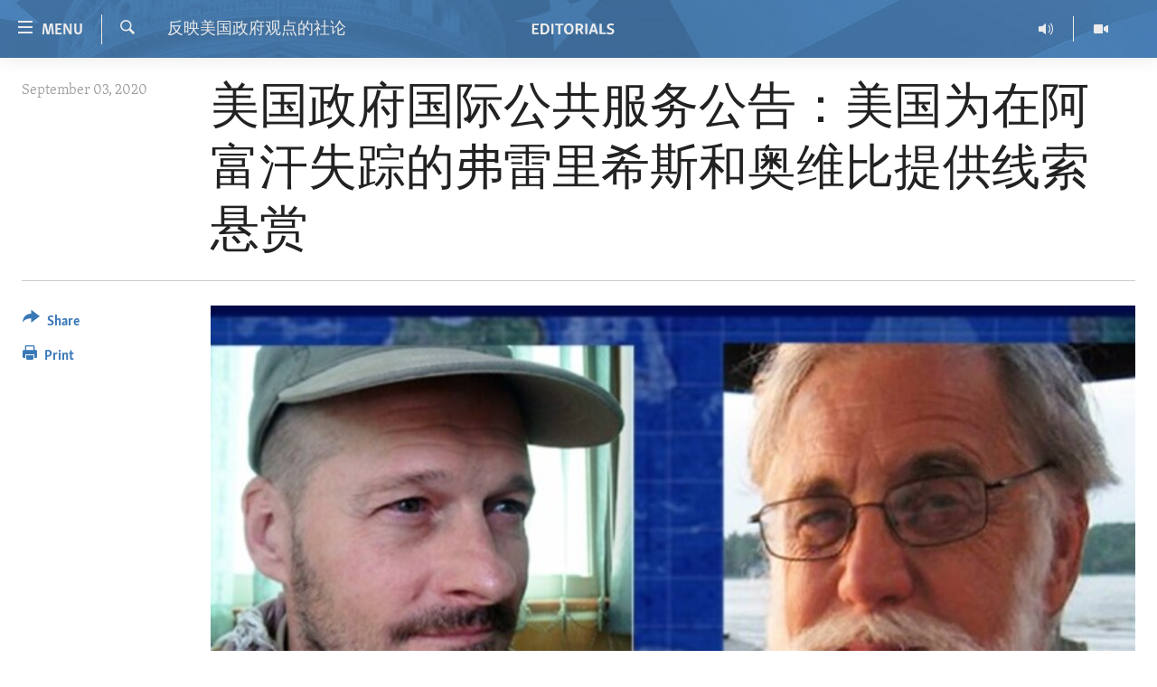

--- FILE ---
content_type: text/html; charset=utf-8
request_url: https://editorials.voa.gov/a/PSA-US-Offers-Reward-for-Information-on-Americans-kidnapped-in-Afghanistan-20200903/5569930.html
body_size: 9941
content:

<!DOCTYPE html>
<html lang="en" dir="ltr" class="no-js">
<head>
<link href="/Content/responsive/VOA/en-US-POLICY/VOA-en-US-POLICY.css?&amp;av=0.0.0.0&amp;cb=306" rel="stylesheet"/>
<script src="//tags.tiqcdn.com/utag/bbg/voa-pangea/prod/utag.sync.js"></script> <script type='text/javascript' src='https://www.youtube.com/iframe_api' async></script>
<script type="text/javascript">
//a general 'js' detection, must be on top level in <head>, due to CSS performance
document.documentElement.className = "js";
var cacheBuster = "306";
var appBaseUrl = "/";
var imgEnhancerBreakpoints = [0, 144, 256, 408, 650, 1023, 1597];
var isLoggingEnabled = false;
var isPreviewPage = false;
var isLivePreviewPage = false;
if (!isPreviewPage) {
window.RFE = window.RFE || {};
window.RFE.cacheEnabledByParam = window.location.href.indexOf('nocache=1') === -1;
const url = new URL(window.location.href);
const params = new URLSearchParams(url.search);
// Remove the 'nocache' parameter
params.delete('nocache');
// Update the URL without the 'nocache' parameter
url.search = params.toString();
window.history.replaceState(null, '', url.toString());
} else {
window.addEventListener('load', function() {
const links = window.document.links;
for (let i = 0; i < links.length; i++) {
links[i].href = '#';
links[i].target = '_self';
}
})
}
var pwaEnabled = false;
var swCacheDisabled;
</script>
<meta charset="utf-8" />
<title>美国政府国际公共服务公告：美国为在阿富汗失踪的弗雷里希斯和奥维比提供线索悬赏</title>
<meta name="description" content="美国国务院外交安全局通过其正义悬赏办公室与联邦调查局一道发布悬赏通告：为在阿富汗失踪的马克&#183;兰德尔&#183;弗雷里希斯和小保罗&#183;埃德温&#183;奥维比的下落每人提供最高为五百万美元的悬赏，鼓励提供两人被绑架的线索。 " />
<meta name="keywords" content="反映美国政府观点的社论, 社论, 美国政府国际公共服务公告, Paul Overby, Mark Frerichs" />
<meta name="viewport" content="width=device-width, initial-scale=1.0" />
<meta http-equiv="X-UA-Compatible" content="IE=edge" />
<meta name="robots" content="max-image-preview:large">
<link href="https://www.voachinese.com/a/sikubwabo-wanted-09132020/5542693.html" rel="canonical" />
<meta name="apple-mobile-web-app-title" content="VOA" />
<meta name="apple-mobile-web-app-status-bar-style" content="black" />
<meta name="apple-itunes-app" content="app-id=632618796, app-argument=//5569930.ltr" />
<meta content="美国为在阿富汗失踪的弗雷里希斯和奥维比提供线索悬赏" property="og:title" />
<meta content="美国国务院外交安全局通过其正义悬赏办公室与联邦调查局一道发布悬赏通告：为在阿富汗失踪的马克·兰德尔·弗雷里希斯和小保罗·埃德温·奥维比的下落每人提供最高为五百万美元的悬赏，鼓励提供两人被绑架的线索。 " property="og:description" />
<meta content="article" property="og:type" />
<meta content="https://editorials.voa.gov/a/PSA-US-Offers-Reward-for-Information-on-Americans-kidnapped-in-Afghanistan-20200903/5569930.html" property="og:url" />
<meta content="Voice of America" property="og:site_name" />
<meta content="https://www.facebook.com/viewfromwashingtonfans" property="article:publisher" />
<meta content="https://gdb.voanews.com/27ef1fa5-5c61-4799-9833-448108eae3a5_cx23_cy14_cw47_w1200_h630.jpg" property="og:image" />
<meta content="1200" property="og:image:width" />
<meta content="630" property="og:image:height" />
<meta content="111689265652920" property="fb:app_id" />
<meta content="summary_large_image" name="twitter:card" />
<meta content="@SomeAccount" name="twitter:site" />
<meta content="https://gdb.voanews.com/27ef1fa5-5c61-4799-9833-448108eae3a5_cx23_cy14_cw47_w1200_h630.jpg" name="twitter:image" />
<meta content="美国为在阿富汗失踪的弗雷里希斯和奥维比提供线索悬赏" name="twitter:title" />
<meta content="美国国务院外交安全局通过其正义悬赏办公室与联邦调查局一道发布悬赏通告：为在阿富汗失踪的马克·兰德尔·弗雷里希斯和小保罗·埃德温·奥维比的下落每人提供最高为五百万美元的悬赏，鼓励提供两人被绑架的线索。 " name="twitter:description" />
<link rel="amphtml" href="https://editorials.voa.gov/amp/PSA-US-Offers-Reward-for-Information-on-Americans-kidnapped-in-Afghanistan-20200903/5569930.html" />
<script type="application/ld+json">{"articleSection":"反映美国政府观点的社论","isAccessibleForFree":true,"headline":"美国为在阿富汗失踪的弗雷里希斯和奥维比提供线索悬赏","inLanguage":"en-US-POLICY","keywords":"反映美国政府观点的社论, 社论, 美国政府国际公共服务公告, Paul Overby, Mark Frerichs","author":{"@type":"Person","name":"VOA"},"datePublished":"2020-09-03 22:00:21Z","dateModified":"2020-09-04 20:10:21Z","publisher":{"logo":{"width":512,"height":220,"@type":"ImageObject","url":"https://editorials.voa.gov/Content/responsive/VOA/en-US-POLICY/img/logo.png"},"@type":"NewsMediaOrganization","url":"https://editorials.voa.gov","sameAs":["https://www.facebook.com/EditorialsonVOA","https://x.com/EditorialsonVOA","https://www.youtube.com/user/ViewFromWashington"],"name":"Editorials on Voice of America ","alternateName":""},"@context":"https://schema.org","@type":"NewsArticle","mainEntityOfPage":"https://editorials.voa.gov/a/PSA-US-Offers-Reward-for-Information-on-Americans-kidnapped-in-Afghanistan-20200903/5569930.html","url":"https://editorials.voa.gov/a/PSA-US-Offers-Reward-for-Information-on-Americans-kidnapped-in-Afghanistan-20200903/5569930.html","description":"美国国务院外交安全局通过其正义悬赏办公室与联邦调查局一道发布悬赏通告：为在阿富汗失踪的马克·兰德尔·弗雷里希斯和小保罗·埃德温·奥维比的下落每人提供最高为五百万美元的悬赏，鼓励提供两人被绑架的线索。 ","image":{"width":1080,"height":608,"@type":"ImageObject","url":"https://gdb.voanews.com/27ef1fa5-5c61-4799-9833-448108eae3a5_cx23_cy14_cw47_w1080_h608.jpg"},"name":"美国政府国际公共服务公告：美国为在阿富汗失踪的弗雷里希斯和奥维比提供线索悬赏"}</script>
<script src="/Scripts/responsive/infographics.b?v=dVbZ-Cza7s4UoO3BqYSZdbxQZVF4BOLP5EfYDs4kqEo1&amp;av=0.0.0.0&amp;cb=306"></script>
<script src="/Scripts/responsive/loader.b?v=Q26XNwrL6vJYKjqFQRDnx01Lk2pi1mRsuLEaVKMsvpA1&amp;av=0.0.0.0&amp;cb=306"></script>
<link rel="icon" type="image/svg+xml" href="/Content/responsive/VOA/img/webApp/favicon.svg" />
<link rel="alternate icon" href="/Content/responsive/VOA/img/webApp/favicon.ico" />
<link rel="apple-touch-icon" sizes="152x152" href="/Content/responsive/VOA/img/webApp/ico-152x152.png" />
<link rel="apple-touch-icon" sizes="144x144" href="/Content/responsive/VOA/img/webApp/ico-144x144.png" />
<link rel="apple-touch-icon" sizes="114x114" href="/Content/responsive/VOA/img/webApp/ico-114x114.png" />
<link rel="apple-touch-icon" sizes="72x72" href="/Content/responsive/VOA/img/webApp/ico-72x72.png" />
<link rel="apple-touch-icon-precomposed" href="/Content/responsive/VOA/img/webApp/ico-57x57.png" />
<link rel="icon" sizes="192x192" href="/Content/responsive/VOA/img/webApp/ico-192x192.png" />
<link rel="icon" sizes="128x128" href="/Content/responsive/VOA/img/webApp/ico-128x128.png" />
<meta name="msapplication-TileColor" content="#ffffff" />
<meta name="msapplication-TileImage" content="/Content/responsive/VOA/img/webApp/ico-144x144.png" />
<link rel="alternate" type="application/rss+xml" title="VOA - Top Stories [RSS]" href="/api/" />
<link rel="sitemap" type="application/rss+xml" href="/sitemap.xml" />
</head>
<body class=" nav-no-loaded cc_theme pg-article print-lay-article js-category-to-nav nojs-images ">
<script type="text/javascript" >
var analyticsData = {url:"https://editorials.voa.gov/a/psa-us-offers-reward-for-information-on-americans-kidnapped-in-afghanistan-20200903/5569930.html",property_id:"477",article_uid:"5569930",page_title:"美国政府国际公共服务公告：美国为在阿富汗失踪的弗雷里希斯和奥维比提供线索悬赏",page_type:"article",content_type:"article",subcontent_type:"article",last_modified:"2020-09-04 20:10:21Z",pub_datetime:"2020-09-03 22:00:21Z",pub_year:"2020",pub_month:"09",pub_day:"03",pub_hour:"22",pub_weekday:"Thursday",section:"反映美国政府观点的社论",english_section:"editorials-chinese",byline:"",categories:"editorials-chinese",tags:"社论;美国政府国际公共服务公告;paul overby;mark frerichs",domain:"editorials.voa.gov",language:"English",language_service:"Policy and Editorials",platform:"web",copied:"yes",copied_article:"5542693|412|Chinese|2020-08-13",copied_title:"美国政府国际公共服务公告：悬赏通缉斯库伯瓦波",runs_js:"Yes",cms_release:"8.44.0.0.306",enviro_type:"prod",slug:"psa-us-offers-reward-for-information-on-americans-kidnapped-in-afghanistan-20200903",entity:"VOA",short_language_service:"ED",platform_short:"W",page_name:"美国政府国际公共服务公告：美国为在阿富汗失踪的弗雷里希斯和奥维比提供线索悬赏"};
</script>
<noscript><iframe src="https://www.googletagmanager.com/ns.html?id=GTM-N8MP7P" height="0" width="0" style="display:none;visibility:hidden"></iframe></noscript><script type="text/javascript" data-cookiecategory="analytics">
var gtmEventObject = Object.assign({}, analyticsData, {event: 'page_meta_ready'});window.dataLayer = window.dataLayer || [];window.dataLayer.push(gtmEventObject);
if (top.location === self.location) { //if not inside of an IFrame
var renderGtm = "true";
if (renderGtm === "true") {
(function(w,d,s,l,i){w[l]=w[l]||[];w[l].push({'gtm.start':new Date().getTime(),event:'gtm.js'});var f=d.getElementsByTagName(s)[0],j=d.createElement(s),dl=l!='dataLayer'?'&l='+l:'';j.async=true;j.src='//www.googletagmanager.com/gtm.js?id='+i+dl;f.parentNode.insertBefore(j,f);})(window,document,'script','dataLayer','GTM-N8MP7P');
}
}
</script>
<!--Analytics tag js version start-->
<script type="text/javascript" data-cookiecategory="analytics">
var utag_data = Object.assign({}, analyticsData, {});
if(typeof(TealiumTagFrom)==='function' && typeof(TealiumTagSearchKeyword)==='function') {
var utag_from=TealiumTagFrom();var utag_searchKeyword=TealiumTagSearchKeyword();
if(utag_searchKeyword!=null && utag_searchKeyword!=='' && utag_data["search_keyword"]==null) utag_data["search_keyword"]=utag_searchKeyword;if(utag_from!=null && utag_from!=='') utag_data["from"]=TealiumTagFrom();}
if(window.top!== window.self&&utag_data.page_type==="snippet"){utag_data.page_type = 'iframe';}
try{if(window.top!==window.self&&window.self.location.hostname===window.top.location.hostname){utag_data.platform = 'self-embed';utag_data.platform_short = 'se';}}catch(e){if(window.top!==window.self&&window.self.location.search.includes("platformType=self-embed")){utag_data.platform = 'cross-promo';utag_data.platform_short = 'cp';}}
(function(a,b,c,d){ a="https://tags.tiqcdn.com/utag/bbg/voa-pangea/prod/utag.js"; b=document;c="script";d=b.createElement(c);d.src=a;d.type="text/java"+c;d.async=true; a=b.getElementsByTagName(c)[0];a.parentNode.insertBefore(d,a); })();
</script>
<!--Analytics tag js version end-->
<!-- Analytics tag management NoScript -->
<noscript>
<img style="position: absolute; border: none;" src="https://bbg.d1.sc.omtrdc.net/b/ss/bbgrvoapolicy-bbgprod-bbgentityvoa-bbgunitpolicyandeditorials/1/G.4--NS/200466460?pageName=voa%3aed%3aw%3aarticle%3a%e7%be%8e%e5%9b%bd%e6%94%bf%e5%ba%9c%e5%9b%bd%e9%99%85%e5%85%ac%e5%85%b1%e6%9c%8d%e5%8a%a1%e5%85%ac%e5%91%8a%ef%bc%9a%e7%be%8e%e5%9b%bd%e4%b8%ba%e5%9c%a8%e9%98%bf%e5%af%8c%e6%b1%97%e5%a4%b1%e8%b8%aa%e7%9a%84%e5%bc%97%e9%9b%b7%e9%87%8c%e5%b8%8c%e6%96%af%e5%92%8c%e5%a5%a5%e7%bb%b4%e6%af%94%e6%8f%90%e4%be%9b%e7%ba%bf%e7%b4%a2%e6%82%ac%e8%b5%8f&amp;c6=%e7%be%8e%e5%9b%bd%e6%94%bf%e5%ba%9c%e5%9b%bd%e9%99%85%e5%85%ac%e5%85%b1%e6%9c%8d%e5%8a%a1%e5%85%ac%e5%91%8a%ef%bc%9a%e7%be%8e%e5%9b%bd%e4%b8%ba%e5%9c%a8%e9%98%bf%e5%af%8c%e6%b1%97%e5%a4%b1%e8%b8%aa%e7%9a%84%e5%bc%97%e9%9b%b7%e9%87%8c%e5%b8%8c%e6%96%af%e5%92%8c%e5%a5%a5%e7%bb%b4%e6%af%94%e6%8f%90%e4%be%9b%e7%ba%bf%e7%b4%a2%e6%82%ac%e8%b5%8f&amp;v36=8.44.0.0.306&amp;v6=D=c6&amp;g=https%3a%2f%2feditorials.voa.gov%2fa%2fpsa-us-offers-reward-for-information-on-americans-kidnapped-in-afghanistan-20200903%2f5569930.html&amp;c1=D=g&amp;v1=D=g&amp;events=event1,event52&amp;c16=policy%20and%20editorials&amp;v16=D=c16&amp;c5=editorials-chinese&amp;v5=D=c5&amp;ch=%e5%8f%8d%e6%98%a0%e7%be%8e%e5%9b%bd%e6%94%bf%e5%ba%9c%e8%a7%82%e7%82%b9%e7%9a%84%e7%a4%be%e8%ae%ba&amp;c15=english&amp;v15=D=c15&amp;c4=article&amp;v4=D=c4&amp;c14=5569930&amp;v14=D=c14&amp;v20=no&amp;c17=web&amp;v17=D=c17&amp;mcorgid=518abc7455e462b97f000101%40adobeorg&amp;server=editorials.voa.gov&amp;pageType=D=c4&amp;ns=bbg&amp;v29=D=server&amp;v25=voa&amp;v30=477&amp;v105=D=User-Agent " alt="analytics" width="1" height="1" /></noscript>
<!-- End of Analytics tag management NoScript -->
<!--*** Accessibility links - For ScreenReaders only ***-->
<section>
<div class="sr-only">
<h2>Accessibility links</h2>
<ul>
<li><a href="#content" data-disable-smooth-scroll="1">Skip to main content</a></li>
<li><a href="#navigation" data-disable-smooth-scroll="1">Skip to main Navigation</a></li>
<li><a href="#txtHeaderSearch" data-disable-smooth-scroll="1">Skip to Search</a></li>
</ul>
</div>
</section>
<div dir="ltr">
<div id="page">
<aside>
<div class="c-lightbox overlay-modal">
<div class="c-lightbox__intro">
<h2 class="c-lightbox__intro-title"></h2>
<button class="btn btn--rounded c-lightbox__btn c-lightbox__intro-next" title="Next">
<span class="ico ico--rounded ico-chevron-forward"></span>
<span class="sr-only">Next</span>
</button>
</div>
<div class="c-lightbox__nav">
<button class="btn btn--rounded c-lightbox__btn c-lightbox__btn--close" title="Close">
<span class="ico ico--rounded ico-close"></span>
<span class="sr-only">Close</span>
</button>
<button class="btn btn--rounded c-lightbox__btn c-lightbox__btn--prev" title="Previous">
<span class="ico ico--rounded ico-chevron-backward"></span>
<span class="sr-only">Previous</span>
</button>
<button class="btn btn--rounded c-lightbox__btn c-lightbox__btn--next" title="Next">
<span class="ico ico--rounded ico-chevron-forward"></span>
<span class="sr-only">Next</span>
</button>
</div>
<div class="c-lightbox__content-wrap">
<figure class="c-lightbox__content">
<span class="c-spinner c-spinner--lightbox">
<img src="/Content/responsive/img/player-spinner.png"
alt="please wait"
title="please wait" />
</span>
<div class="c-lightbox__img">
<div class="thumb">
<img src="" alt="" />
</div>
</div>
<figcaption>
<div class="c-lightbox__info c-lightbox__info--foot">
<span class="c-lightbox__counter"></span>
<span class="caption c-lightbox__caption"></span>
</div>
</figcaption>
</figure>
</div>
<div class="hidden">
<div class="content-advisory__box content-advisory__box--lightbox">
<span class="content-advisory__box-text">This image contains sensitive content which some people may find offensive or disturbing.</span>
<button class="btn btn--transparent content-advisory__box-btn m-t-md" value="text" type="button">
<span class="btn__text">
Click to reveal
</span>
</button>
</div>
</div>
</div>
<div class="print-dialogue">
<div class="container">
<h3 class="print-dialogue__title section-head">Print Options:</h3>
<div class="print-dialogue__opts">
<ul class="print-dialogue__opt-group">
<li class="form__group form__group--checkbox">
<input class="form__check " id="checkboxImages" name="checkboxImages" type="checkbox" checked="checked" />
<label for="checkboxImages" class="form__label m-t-md">Images</label>
</li>
<li class="form__group form__group--checkbox">
<input class="form__check " id="checkboxMultimedia" name="checkboxMultimedia" type="checkbox" checked="checked" />
<label for="checkboxMultimedia" class="form__label m-t-md">Multimedia</label>
</li>
</ul>
<ul class="print-dialogue__opt-group">
<li class="form__group form__group--checkbox">
<input class="form__check " id="checkboxEmbedded" name="checkboxEmbedded" type="checkbox" checked="checked" />
<label for="checkboxEmbedded" class="form__label m-t-md">Embedded Content</label>
</li>
<li class="form__group form__group--checkbox">
<input class="form__check " id="checkboxComments" name="checkboxComments" type="checkbox" />
<label for="checkboxComments" class="form__label m-t-md">Comments</label>
</li>
</ul>
</div>
<div class="print-dialogue__buttons">
<button class="btn btn--secondary close-button" type="button" title="Cancel">
<span class="btn__text ">Cancel</span>
</button>
<button class="btn btn-cust-print m-l-sm" type="button" title="Print">
<span class="btn__text ">Print</span>
</button>
</div>
</div>
</div>
<div class="ctc-message pos-fix">
<div class="ctc-message__inner">Link has been copied to clipboard</div>
</div>
</aside>
<div class="hdr-20 hdr-20--big">
<div class="hdr-20__inner">
<div class="hdr-20__max pos-rel">
<div class="hdr-20__side hdr-20__side--primary d-flex">
<label data-for="main-menu-ctrl" data-switcher-trigger="true" data-switch-target="main-menu-ctrl" class="burger hdr-trigger pos-rel trans-trigger" data-trans-evt="click" data-trans-id="menu">
<span class="ico ico-close hdr-trigger__ico hdr-trigger__ico--close burger__ico burger__ico--close"></span>
<span class="ico ico-menu hdr-trigger__ico hdr-trigger__ico--open burger__ico burger__ico--open"></span>
<span class="burger__label">Menu</span>
</label>
<div class="menu-pnl pos-fix trans-target" data-switch-target="main-menu-ctrl" data-trans-id="menu">
<div class="menu-pnl__inner">
<nav class="main-nav menu-pnl__item menu-pnl__item--first">
<ul class="main-nav__list accordeon" data-analytics-tales="false" data-promo-name="link" data-location-name="nav,secnav">
<li class="main-nav__item">
<a class="main-nav__item-name main-nav__item-name--link" href="http://editorials.voa.gov/" title="Home" >Home</a>
</li>
<li class="main-nav__item">
<a class="main-nav__item-name main-nav__item-name--link" href="/video" title="Video" data-item-name="video" >Video</a>
</li>
<li class="main-nav__item">
<a class="main-nav__item-name main-nav__item-name--link" href="https://editorials.voa.gov/z/3308" title="Radio" target="_blank" rel="noopener">Radio</a>
</li>
<li class="main-nav__item accordeon__item" data-switch-target="menu-item-2023">
<label class="main-nav__item-name main-nav__item-name--label accordeon__control-label" data-switcher-trigger="true" data-for="menu-item-2023">
Regions
<span class="ico ico-chevron-down main-nav__chev"></span>
</label>
<div class="main-nav__sub-list">
<a class="main-nav__item-name main-nav__item-name--link main-nav__item-name--sub" href="/africa" title="Africa" data-item-name="africa" >Africa</a>
<a class="main-nav__item-name main-nav__item-name--link main-nav__item-name--sub" href="/americas" title="Americas" data-item-name="americas" >Americas</a>
<a class="main-nav__item-name main-nav__item-name--link main-nav__item-name--sub" href="/asia" title="Asia" data-item-name="asia" >Asia</a>
<a class="main-nav__item-name main-nav__item-name--link main-nav__item-name--sub" href="/europe" title="Europe" data-item-name="europe" >Europe</a>
<a class="main-nav__item-name main-nav__item-name--link main-nav__item-name--sub" href="/middle-east" title="Middle East" data-item-name="middle-east" >Middle East</a>
</div>
</li>
<li class="main-nav__item accordeon__item" data-switch-target="menu-item-1797">
<label class="main-nav__item-name main-nav__item-name--label accordeon__control-label" data-switcher-trigger="true" data-for="menu-item-1797">
Topics
<span class="ico ico-chevron-down main-nav__chev"></span>
</label>
<div class="main-nav__sub-list">
<a class="main-nav__item-name main-nav__item-name--link main-nav__item-name--sub" href="/human-rights" title="Human Rights" data-item-name="human-rights-resp" >Human Rights</a>
<a class="main-nav__item-name main-nav__item-name--link main-nav__item-name--sub" href="/security-and-defense" title="Security and Defense" data-item-name="security-and-defense-resp" >Security and Defense</a>
<a class="main-nav__item-name main-nav__item-name--link main-nav__item-name--sub" href="/aid-and-development" title="Aid and Development" data-item-name="aid-and-development-resp" >Aid and Development</a>
<a class="main-nav__item-name main-nav__item-name--link main-nav__item-name--sub" href="/democracy-and-governance" title="Democracy and Governance" data-item-name="democracy-governance-resp" >Democracy and Governance</a>
<a class="main-nav__item-name main-nav__item-name--link main-nav__item-name--sub" href="/economy-and-trade" title="Economy and Trade" data-item-name="economy-and-trade-resp" >Economy and Trade</a>
<a class="main-nav__item-name main-nav__item-name--link main-nav__item-name--sub" href="/environment-and-health" title="Environment and Health" data-item-name="environment-health-resp" >Environment and Health</a>
<a class="main-nav__item-name main-nav__item-name--link main-nav__item-name--sub" href="/ideals-and-institutions" title="Ideals and Institutions" data-item-name="american-ideals-and-institutions" >Ideals and Institutions</a>
</div>
</li>
<li class="main-nav__item">
<a class="main-nav__item-name main-nav__item-name--link" href="/rewards-for-fugitives" title="Rewards for Fugitives" data-item-name="rewards-for-fugitives-resp" >Rewards for Fugitives</a>
</li>
<li class="main-nav__item">
<a class="main-nav__item-name main-nav__item-name--link" href="/archive" title="Archive" data-item-name="archive" >Archive</a>
</li>
<li class="main-nav__item">
<a class="main-nav__item-name main-nav__item-name--link" href="/p/6225.html" title="About Us" data-item-name="about-us-resp" >About Us</a>
</li>
</ul>
</nav>
<div class="menu-pnl__item menu-pnl__item--social">
<h5 class="menu-pnl__sub-head">Follow Us</h5>
<a href="https://www.facebook.com/EditorialsonVOA" title="Follow us on Facebook" data-analytics-text="follow_on_facebook" class="btn btn--rounded btn--social-inverted menu-pnl__btn js-social-btn btn-facebook" target="_blank" rel="noopener">
<span class="ico ico-facebook-alt ico--rounded"></span>
</a>
<a href="https://x.com/EditorialsonVOA" title="Follow us on Twitter" data-analytics-text="follow_on_twitter" class="btn btn--rounded btn--social-inverted menu-pnl__btn js-social-btn btn-twitter" target="_blank" rel="noopener">
<span class="ico ico-twitter ico--rounded"></span>
</a>
<a href="https://www.youtube.com/user/ViewFromWashington" title="Follow us on Youtube" data-analytics-text="follow_on_youtube" class="btn btn--rounded btn--social-inverted menu-pnl__btn js-social-btn btn-youtube" target="_blank" rel="noopener">
<span class="ico ico-youtube ico--rounded"></span>
</a>
</div>
</div>
</div>
<label data-for="top-search-ctrl" data-switcher-trigger="true" data-switch-target="top-search-ctrl" class="top-srch-trigger hdr-trigger">
<span class="ico ico-close hdr-trigger__ico hdr-trigger__ico--close top-srch-trigger__ico top-srch-trigger__ico--close"></span>
<span class="ico ico-search hdr-trigger__ico hdr-trigger__ico--open top-srch-trigger__ico top-srch-trigger__ico--open"></span>
</label>
<div class="srch-top srch-top--in-header" data-switch-target="top-search-ctrl">
<div class="container">
<form action="/s" class="srch-top__form srch-top__form--in-header" id="form-topSearchHeader" method="get" role="search"><label for="txtHeaderSearch" class="sr-only">Search</label>
<input type="text" id="txtHeaderSearch" name="k" placeholder="search text ..." accesskey="s" value="" class="srch-top__input analyticstag-event" onkeydown="if (event.keyCode === 13) { FireAnalyticsTagEventOnSearch('search', $dom.get('#txtHeaderSearch')[0].value) }" />
<button title="Search" type="submit" class="btn btn--top-srch analyticstag-event" onclick="FireAnalyticsTagEventOnSearch('search', $dom.get('#txtHeaderSearch')[0].value) ">
<span class="ico ico-search"></span>
</button></form>
</div>
</div>
<a href="/" class="main-logo-link">
<img src="/Content/responsive/VOA/en-US-POLICY/img/logo-compact.svg" class="main-logo main-logo--comp" alt="site logo">
<img src="/Content/responsive/VOA/en-US-POLICY/img/logo.svg" class="main-logo main-logo--big" alt="site logo">
</a>
</div>
<div class="hdr-20__side hdr-20__side--secondary d-flex">
<a href="/z/3246" title="Video" class="hdr-20__secondary-item" data-item-name="video">
<span class="ico ico-video hdr-20__secondary-icon"></span>
</a>
<a href="/z/3308" title="Radio" class="hdr-20__secondary-item" data-item-name="audio">
<span class="ico ico-audio hdr-20__secondary-icon"></span>
</a>
<a href="/s" title="Search" class="hdr-20__secondary-item hdr-20__secondary-item--search" data-item-name="search">
<span class="ico ico-search hdr-20__secondary-icon hdr-20__secondary-icon--search"></span>
</a>
<div class="srch-bottom">
<form action="/s" class="srch-bottom__form d-flex" id="form-bottomSearch" method="get" role="search"><label for="txtSearch" class="sr-only">Search</label>
<input type="search" id="txtSearch" name="k" placeholder="search text ..." accesskey="s" value="" class="srch-bottom__input analyticstag-event" onkeydown="if (event.keyCode === 13) { FireAnalyticsTagEventOnSearch('search', $dom.get('#txtSearch')[0].value) }" />
<button title="Search" type="submit" class="btn btn--bottom-srch analyticstag-event" onclick="FireAnalyticsTagEventOnSearch('search', $dom.get('#txtSearch')[0].value) ">
<span class="ico ico-search"></span>
</button></form>
</div>
</div>
<img src="/Content/responsive/VOA/en-US-POLICY/img/logo-print.gif" class="logo-print" alt="site logo">
<img src="/Content/responsive/VOA/en-US-POLICY/img/logo-print_color.png" class="logo-print logo-print--color" alt="site logo">
</div>
</div>
</div>
<script>
if (document.body.className.indexOf('pg-home') > -1) {
var nav2In = document.querySelector('.hdr-20__inner');
var nav2Sec = document.querySelector('.hdr-20__side--secondary');
var secStyle = window.getComputedStyle(nav2Sec);
if (nav2In && window.pageYOffset < 150 && secStyle['position'] !== 'fixed') {
nav2In.classList.add('hdr-20__inner--big')
}
}
</script>
<div class="c-hlights c-hlights--breaking c-hlights--no-item" data-hlight-display="mobile,desktop">
<div class="c-hlights__wrap container p-0">
<div class="c-hlights__nav">
<a role="button" href="#" title="Previous">
<span class="ico ico-chevron-backward m-0"></span>
<span class="sr-only">Previous</span>
</a>
<a role="button" href="#" title="Next">
<span class="ico ico-chevron-forward m-0"></span>
<span class="sr-only">Next</span>
</a>
</div>
<span class="c-hlights__label">
<span class="">Breaking News</span>
<span class="switcher-trigger">
<label data-for="more-less-1" data-switcher-trigger="true" class="switcher-trigger__label switcher-trigger__label--more p-b-0" title="Show more">
<span class="ico ico-chevron-down"></span>
</label>
<label data-for="more-less-1" data-switcher-trigger="true" class="switcher-trigger__label switcher-trigger__label--less p-b-0" title="Show less">
<span class="ico ico-chevron-up"></span>
</label>
</span>
</span>
<ul class="c-hlights__items switcher-target" data-switch-target="more-less-1">
</ul>
</div>
</div> <div id="content">
<main class="container">
<div class="hdr-container">
<div class="row">
<div class="col-category col-xs-12 col-md-2 pull-left"> <div class="category js-category">
<a class="" href="/z/6198">反映美国政府观点的社论</a> </div>
</div><div class="col-title col-xs-12 col-md-10 pull-right"> <h1 class="title pg-title">
美国政府国际公共服务公告：美国为在阿富汗失踪的弗雷里希斯和奥维比提供线索悬赏
</h1>
</div><div class="col-publishing-details col-xs-12 col-sm-12 col-md-2 pull-left"> <div class="publishing-details ">
<div class="published">
<span class="date" >
<time pubdate="pubdate" datetime="2020-09-03T18:00:21-05:00">
September 03, 2020
</time>
</span>
</div>
</div>
</div><div class="col-lg-12 separator"> <div class="separator">
<hr class="title-line" />
</div>
</div><div class="col-multimedia col-xs-12 col-md-10 pull-right"> <div class="cover-media">
<figure class="media-image js-media-expand">
<div class="img-wrap">
<div class="thumb thumb16_9">
<img src="https://gdb.voanews.com/27ef1fa5-5c61-4799-9833-448108eae3a5_cx23_cy14_cw47_w250_r1_s.jpg" alt="弗雷里希斯(左)、奥维比(资料图片)" />
</div>
</div>
<figcaption>
<span class="caption">弗雷里希斯(左)、奥维比(资料图片)</span>
</figcaption>
</figure>
</div>
</div><div class="col-xs-12 col-md-2 pull-left article-share pos-rel"> <div class="share--box">
<div class="sticky-share-container" style="display:none">
<div class="container">
<a href="https://editorials.voa.gov" id="logo-sticky-share">&nbsp;</a>
<div class="pg-title pg-title--sticky-share">
美国政府国际公共服务公告：美国为在阿富汗失踪的弗雷里希斯和奥维比提供线索悬赏
</div>
<div class="sticked-nav-actions">
<!--This part is for sticky navigation display-->
<p class="buttons link-content-sharing p-0 ">
<button class="btn btn--link btn-content-sharing p-t-0 " id="btnContentSharing" value="text" role="Button" type="" title="More options">
<span class="ico ico-share ico--l"></span>
<span class="btn__text ">
Share
</span>
</button>
</p>
<aside class="content-sharing js-content-sharing js-content-sharing--apply-sticky content-sharing--sticky"
role="complementary"
data-share-url="https://editorials.voa.gov/a/PSA-US-Offers-Reward-for-Information-on-Americans-kidnapped-in-Afghanistan-20200903/5569930.html" data-share-title="美国政府国际公共服务公告：美国为在阿富汗失踪的弗雷里希斯和奥维比提供线索悬赏" data-share-text="美国国务院外交安全局通过其正义悬赏办公室与联邦调查局一道发布悬赏通告：为在阿富汗失踪的马克&#183;兰德尔&#183;弗雷里希斯和小保罗&#183;埃德温&#183;奥维比的下落每人提供最高为五百万美元的悬赏，鼓励提供两人被绑架的线索。 ">
<div class="content-sharing__popover">
<h6 class="content-sharing__title">Share</h6>
<button href="#close" id="btnCloseSharing" class="btn btn--text-like content-sharing__close-btn">
<span class="ico ico-close ico--l"></span>
</button>
<ul class="content-sharing__list">
<li class="content-sharing__item">
<div class="ctc ">
<input type="text" class="ctc__input" readonly="readonly">
<a href="" js-href="https://editorials.voa.gov/a/PSA-US-Offers-Reward-for-Information-on-Americans-kidnapped-in-Afghanistan-20200903/5569930.html" class="content-sharing__link ctc__button">
<span class="ico ico-copy-link ico--rounded ico--s"></span>
<span class="content-sharing__link-text">Copy link</span>
</a>
</div>
</li>
<li class="content-sharing__item">
<a href="https://facebook.com/sharer.php?u=https%3a%2f%2feditorials.voa.gov%2fa%2fPSA-US-Offers-Reward-for-Information-on-Americans-kidnapped-in-Afghanistan-20200903%2f5569930.html"
data-analytics-text="share_on_facebook"
title="Facebook" target="_blank"
class="content-sharing__link js-social-btn">
<span class="ico ico-facebook ico--rounded ico--s"></span>
<span class="content-sharing__link-text">Facebook</span>
</a>
</li>
<li class="content-sharing__item">
<a href="https://twitter.com/share?url=https%3a%2f%2feditorials.voa.gov%2fa%2fPSA-US-Offers-Reward-for-Information-on-Americans-kidnapped-in-Afghanistan-20200903%2f5569930.html&amp;text=%e7%be%8e%e5%9b%bd%e4%b8%ba%e5%9c%a8%e9%98%bf%e5%af%8c%e6%b1%97%e5%a4%b1%e8%b8%aa%e7%9a%84%e5%bc%97%e9%9b%b7%e9%87%8c%e5%b8%8c%e6%96%af%e5%92%8c%e5%a5%a5%e7%bb%b4%e6%af%94%e6%8f%90%e4%be%9b%e7%ba%bf%e7%b4%a2%e6%82%ac%e8%b5%8f"
data-analytics-text="share_on_twitter"
title="Twitter" target="_blank"
class="content-sharing__link js-social-btn">
<span class="ico ico-twitter ico--rounded ico--s"></span>
<span class="content-sharing__link-text">Twitter</span>
</a>
</li>
<li class="content-sharing__item">
<a href="mailto:?body=https%3a%2f%2feditorials.voa.gov%2fa%2fPSA-US-Offers-Reward-for-Information-on-Americans-kidnapped-in-Afghanistan-20200903%2f5569930.html&amp;subject=美国为在阿富汗失踪的弗雷里希斯和奥维比提供线索悬赏"
title="Email"
class="content-sharing__link ">
<span class="ico ico-email ico--rounded ico--s"></span>
<span class="content-sharing__link-text">Email</span>
</a>
</li>
</ul>
</div>
</aside>
</div>
</div>
</div>
<div class="links">
<p class="buttons link-content-sharing p-0 ">
<button class="btn btn--link btn-content-sharing p-t-0 " id="btnContentSharing" value="text" role="Button" type="" title="More options">
<span class="ico ico-share ico--l"></span>
<span class="btn__text ">
Share
</span>
</button>
</p>
<aside class="content-sharing js-content-sharing " role="complementary"
data-share-url="https://editorials.voa.gov/a/PSA-US-Offers-Reward-for-Information-on-Americans-kidnapped-in-Afghanistan-20200903/5569930.html" data-share-title="美国政府国际公共服务公告：美国为在阿富汗失踪的弗雷里希斯和奥维比提供线索悬赏" data-share-text="美国国务院外交安全局通过其正义悬赏办公室与联邦调查局一道发布悬赏通告：为在阿富汗失踪的马克&#183;兰德尔&#183;弗雷里希斯和小保罗&#183;埃德温&#183;奥维比的下落每人提供最高为五百万美元的悬赏，鼓励提供两人被绑架的线索。 ">
<div class="content-sharing__popover">
<h6 class="content-sharing__title">Share</h6>
<button href="#close" id="btnCloseSharing" class="btn btn--text-like content-sharing__close-btn">
<span class="ico ico-close ico--l"></span>
</button>
<ul class="content-sharing__list">
<li class="content-sharing__item">
<div class="ctc ">
<input type="text" class="ctc__input" readonly="readonly">
<a href="" js-href="https://editorials.voa.gov/a/PSA-US-Offers-Reward-for-Information-on-Americans-kidnapped-in-Afghanistan-20200903/5569930.html" class="content-sharing__link ctc__button">
<span class="ico ico-copy-link ico--rounded ico--l"></span>
<span class="content-sharing__link-text">Copy link</span>
</a>
</div>
</li>
<li class="content-sharing__item">
<a href="https://facebook.com/sharer.php?u=https%3a%2f%2feditorials.voa.gov%2fa%2fPSA-US-Offers-Reward-for-Information-on-Americans-kidnapped-in-Afghanistan-20200903%2f5569930.html"
data-analytics-text="share_on_facebook"
title="Facebook" target="_blank"
class="content-sharing__link js-social-btn">
<span class="ico ico-facebook ico--rounded ico--l"></span>
<span class="content-sharing__link-text">Facebook</span>
</a>
</li>
<li class="content-sharing__item">
<a href="https://twitter.com/share?url=https%3a%2f%2feditorials.voa.gov%2fa%2fPSA-US-Offers-Reward-for-Information-on-Americans-kidnapped-in-Afghanistan-20200903%2f5569930.html&amp;text=%e7%be%8e%e5%9b%bd%e4%b8%ba%e5%9c%a8%e9%98%bf%e5%af%8c%e6%b1%97%e5%a4%b1%e8%b8%aa%e7%9a%84%e5%bc%97%e9%9b%b7%e9%87%8c%e5%b8%8c%e6%96%af%e5%92%8c%e5%a5%a5%e7%bb%b4%e6%af%94%e6%8f%90%e4%be%9b%e7%ba%bf%e7%b4%a2%e6%82%ac%e8%b5%8f"
data-analytics-text="share_on_twitter"
title="Twitter" target="_blank"
class="content-sharing__link js-social-btn">
<span class="ico ico-twitter ico--rounded ico--l"></span>
<span class="content-sharing__link-text">Twitter</span>
</a>
</li>
<li class="content-sharing__item">
<a href="mailto:?body=https%3a%2f%2feditorials.voa.gov%2fa%2fPSA-US-Offers-Reward-for-Information-on-Americans-kidnapped-in-Afghanistan-20200903%2f5569930.html&amp;subject=美国为在阿富汗失踪的弗雷里希斯和奥维比提供线索悬赏"
title="Email"
class="content-sharing__link ">
<span class="ico ico-email ico--rounded ico--l"></span>
<span class="content-sharing__link-text">Email</span>
</a>
</li>
</ul>
</div>
</aside>
<p class="link-print visible-md visible-lg buttons p-0">
<button class="btn btn--link btn-print p-t-0" onclick="if (typeof FireAnalyticsTagEvent === 'function') {FireAnalyticsTagEvent({ on_page_event: 'print_story' });}return false" title="(CTRL+P)">
<span class="ico ico-print"></span>
<span class="btn__text">Print</span>
</button>
</p>
</div>
</div>
</div>
</div>
</div>
<div class="body-container">
<div class="row">
<div class="col-xs-12 col-sm-12 col-md-10 col-lg-10 pull-right">
<div class="row">
<div class="col-xs-12 col-sm-12 col-md-8 col-lg-8 pull-left bottom-offset content-offset">
<div id="article-content" class="content-floated-wrap fb-quotable">
<div class="wsw">
<p><strong>以下是一篇美国政府的国际公共服务公告：</strong></p>
<p>美国国务院外交安全局通过其正义悬赏办公室与联邦调查局一道发布悬赏通告：为在阿富汗失踪的马克·兰德尔·弗雷里希斯和小保罗·埃德温·奥维比的下落每人提供最高为五百万美元的悬赏，鼓励提供两人被绑架的线索。 </p>
<p>正义悬赏办公室是悬赏能够披露弗雷里希斯和奥维比两人下落并能将两人救出和返回的信息。 </p>
<p>有人最后一次看见奥维比是2014年5月中旬在阿富汗靠近巴基斯坦边境的城市霍斯特。他失踪时是在为他撰写的一本书做研究。当时他似乎是准备越过边境进入巴基斯坦，继续从事他的研究工作。 </p>
<p>弗雷里希斯2020年2月初在阿富汗遭到绑架。他当时住在首都喀布尔。他2010年左右前往阿富汗，在阿富汗各地从事建筑项目工作。 </p><div class="wsw__embed wsw__embed--small">
<figure class="media-image js-media-expand">
<div class="img-wrap">
<div class="thumb">
<img alt="弗雷里希斯(资料照片)" src="https://gdb.voanews.com/5b9f64f3-fae6-49fd-ac38-abd74f1719a6_w250_r0.jpg" />
</div>
</div>
<figcaption>
<span class="caption">弗雷里希斯(资料照片)</span>
</figcaption>
</figure>
</div>
<p>正义悬赏项目受美国国务院外交安全局管理。该项目自1984年成立以来已经向一百多人支付了超过1亿5000万美元的赏金，奖励他们提供了可以采取行动的信息，帮助将恐怖分子绳之以法，或在全球范围内防范了国际恐怖主义的行为。你可以通过以下网址在推特上跟踪了解正义悬赏项目的信息：<a class="wsw__a" href="https://twitter.com/RFJ_USA" target="_blank">https://twitter.com/RFJ_USA</a>。 </p>
<p>任何了解弗雷里希斯和奥维比两人遭绑架情况的人请通过以下网址登录正义悬赏办公室网站和办公室取得联络：<a class="wsw__a" href="https://rewardsforjustice.net/" target="_blank">www.rewardsforjustice.net</a>；也可以通过以下地址给正义悬赏办公室发电子邮件：<a class="wsw__a" href="mailto:info@rewardsforjustice.net">info@rewardsforjustice.net</a>，或与最近的美国使领馆的地区安全官员取得联络。了解情况的人还可以通过以下电邮信箱向联邦调查局提供信息：<a class="wsw__a" href="mailto:info@rewardsforjustice.net">info@rewardsforjustice.net</a>。 </p>
<p>所有提供的信息都将严格保密。 </p>
</div>
</div>
</div>
<div class="col-xs-12 col-sm-12 col-md-4 col-lg-4 pull-left design-top-offset"> <div class="region">
<div class="media-block-wrap" id="wrowblock-20502_21" data-area-id=R1_1>
<h2 class="section-head">
<a href="/p/7409.html"><span class="ico ico-chevron-forward pull-right flip"></span>反映美国政府立场的社论</a> </h2>
<div class="row">
<ul>
<li class="col-xs-12 col-sm-6 col-md-12 col-lg-12 mb-grid">
<div class="media-block ">
<a href="/a/voa-chinese-editorial-the-people-of-iran-are-fighting-for-freedon-20260120/8104975.html" class="img-wrap img-wrap--t-spac img-wrap--size-4 img-wrap--float" title="伊朗人民正在为自由而战">
<div class="thumb thumb16_9">
<noscript class="nojs-img">
<img src="https://gdb.voanews.com/0755b2ea-95dc-49ab-8977-08ddfa747fff_w100_r1.png" alt="美国常驻联合国代表迈克&#183;沃尔兹大使。" />
</noscript>
<img data-src="https://gdb.voanews.com/0755b2ea-95dc-49ab-8977-08ddfa747fff_w33_r1.png" src="" alt="美国常驻联合国代表迈克&#183;沃尔兹大使。" class=""/>
</div>
</a>
<div class="media-block__content media-block__content--h">
<a href="/a/voa-chinese-editorial-the-people-of-iran-are-fighting-for-freedon-20260120/8104975.html">
<h4 class="media-block__title media-block__title--size-4" title="伊朗人民正在为自由而战">
伊朗人民正在为自由而战
</h4>
</a>
</div>
</div>
</li>
<li class="col-xs-12 col-sm-6 col-md-12 col-lg-12 mb-grid">
<div class="media-block ">
<a href="/a/voa-chinese-editorial-martin-luther-king-jr-20260119/8103505.html" class="img-wrap img-wrap--t-spac img-wrap--size-4 img-wrap--float" title="马丁&#183;路德&#183;金纪念日">
<div class="thumb thumb16_9">
<noscript class="nojs-img">
<img src="https://gdb.voanews.com/C5D58E89-544D-4170-8A0C-FAD17FBC9B4F_cx0_cy11_cw0_w100_r1.jpg" alt="在这张1963年8月28日的档案照片中，马丁&#183;路德&#183;金博士在华盛顿林肯纪念堂发表《我有一个梦想》演讲时向游行队伍致辞。" />
</noscript>
<img data-src="https://gdb.voanews.com/C5D58E89-544D-4170-8A0C-FAD17FBC9B4F_cx0_cy11_cw0_w33_r1.jpg" src="" alt="在这张1963年8月28日的档案照片中，马丁&#183;路德&#183;金博士在华盛顿林肯纪念堂发表《我有一个梦想》演讲时向游行队伍致辞。" class=""/>
</div>
</a>
<div class="media-block__content media-block__content--h">
<a href="/a/voa-chinese-editorial-martin-luther-king-jr-20260119/8103505.html">
<h4 class="media-block__title media-block__title--size-4" title="马丁&#183;路德&#183;金纪念日">
马丁&#183;路德&#183;金纪念日
</h4>
</a>
</div>
</div>
</li>
<li class="col-xs-12 col-sm-6 col-md-12 col-lg-12 mb-grid">
<div class="media-block ">
<a href="/a/voa-chinese-editorial-united-states-sanctions-architects-of-iran-s-brutal-crackdown-20260116/8103879.html" class="img-wrap img-wrap--t-spac img-wrap--size-4 img-wrap--float" title="美国制裁伊朗残酷镇压的始作俑者">
<div class="thumb thumb16_9">
<noscript class="nojs-img">
<img src="https://gdb.voanews.com/f59c589e-99f8-406d-9b47-08de3c9af78d_w100_r1.png" alt="美国财政部1月15日对伊朗政权暴力镇压和平示威者的幕后策划者进行了制裁。" />
</noscript>
<img data-src="https://gdb.voanews.com/f59c589e-99f8-406d-9b47-08de3c9af78d_w33_r1.png" src="" alt="美国财政部1月15日对伊朗政权暴力镇压和平示威者的幕后策划者进行了制裁。" class=""/>
</div>
</a>
<div class="media-block__content media-block__content--h">
<a href="/a/voa-chinese-editorial-united-states-sanctions-architects-of-iran-s-brutal-crackdown-20260116/8103879.html">
<h4 class="media-block__title media-block__title--size-4" title="美国制裁伊朗残酷镇压的始作俑者">
美国制裁伊朗残酷镇压的始作俑者
</h4>
</a>
</div>
</div>
</li>
</ul>
</div>
</div>
</div>
</div>
</div>
</div>
</div>
</div>
</main>
</div>
<footer role="contentinfo">
<div id="foot" class="foot">
<div class="container">
<div class="foot-nav collapsed" id="foot-nav">
<div class="menu">
<ul class="items">
<li class="socials block-socials">
<span class="handler" id="socials-handler">
Follow Us
</span>
<div class="inner">
<ul class="subitems follow">
<li>
<a href="https://www.facebook.com/EditorialsonVOA" title="Follow us on Facebook" data-analytics-text="follow_on_facebook" class="btn btn--rounded js-social-btn btn-facebook" target="_blank" rel="noopener">
<span class="ico ico-facebook-alt ico--rounded"></span>
</a>
</li>
<li>
<a href="https://x.com/EditorialsonVOA" title="Follow us on Twitter" data-analytics-text="follow_on_twitter" class="btn btn--rounded js-social-btn btn-twitter" target="_blank" rel="noopener">
<span class="ico ico-twitter ico--rounded"></span>
</a>
</li>
<li>
<a href="https://www.youtube.com/user/ViewFromWashington" title="Follow us on Youtube" data-analytics-text="follow_on_youtube" class="btn btn--rounded js-social-btn btn-youtube" target="_blank" rel="noopener">
<span class="ico ico-youtube ico--rounded"></span>
</a>
</li>
<li>
<a href="/rssfeeds" title="RSS" data-analytics-text="follow_on_rss" class="btn btn--rounded js-social-btn btn-rss" >
<span class="ico ico-rss ico--rounded"></span>
</a>
</li>
<li>
<a href="/podcasts" title="Podcast" data-analytics-text="follow_on_podcast" class="btn btn--rounded js-social-btn btn-podcast" >
<span class="ico ico-podcast ico--rounded"></span>
</a>
</li>
<li>
<a href="/subscribe.html" title="Subscribe" data-analytics-text="follow_on_subscribe" class="btn btn--rounded js-social-btn btn-email" >
<span class="ico ico-email ico--rounded"></span>
</a>
</li>
</ul>
</div>
</li>
<li class="block-primary collapsed collapsible item">
<span class="handler">
Editorials
<span title="close tab" class="ico ico-chevron-up"></span>
<span title="open tab" class="ico ico-chevron-down"></span>
<span title="add" class="ico ico-plus"></span>
<span title="remove" class="ico ico-minus"></span>
</span>
<div class="inner">
<ul class="subitems">
<li class="subitem">
<a class="handler" href="/africa" title="Africa" >Africa</a>
</li>
<li class="subitem">
<a class="handler" href="/asia" title="Asia" >Asia</a>
</li>
<li class="subitem">
<a class="handler" href="/americas" title="Americas" >Americas</a>
</li>
<li class="subitem">
<a class="handler" href="/europe" title="Europe" >Europe</a>
</li>
<li class="subitem">
<a class="handler" href="/middle-east" title="Middle East" >Middle East</a>
</li>
</ul>
</div>
</li>
</ul>
</div>
</div>
<div class="foot__item foot__item--copyrights">
<p class="copyright"></p>
</div>
</div>
</div>
</footer> </div>
</div>
<script defer src="/Scripts/responsive/serviceWorkerInstall.js?cb=306"></script>
<script type="text/javascript">
// opera mini - disable ico font
if (navigator.userAgent.match(/Opera Mini/i)) {
document.getElementsByTagName("body")[0].className += " can-not-ff";
}
// mobile browsers test
if (typeof RFE !== 'undefined' && RFE.isMobile) {
if (RFE.isMobile.any()) {
document.getElementsByTagName("body")[0].className += " is-mobile";
}
else {
document.getElementsByTagName("body")[0].className += " is-not-mobile";
}
}
</script>
<script src="/conf.js?x=306" type="text/javascript"></script>
<div class="responsive-indicator">
<div class="visible-xs-block">XS</div>
<div class="visible-sm-block">SM</div>
<div class="visible-md-block">MD</div>
<div class="visible-lg-block">LG</div>
</div>
<script type="text/javascript">
var bar_data = {
"apiId": "5569930",
"apiType": "1",
"isEmbedded": "0",
"culture": "en-US-POLICY",
"cookieName": "cmsLoggedIn",
"cookieDomain": "editorials.voa.gov"
};
</script>
<div id="scriptLoaderTarget" style="display:none;contain:strict;"></div>
</body>
</html>